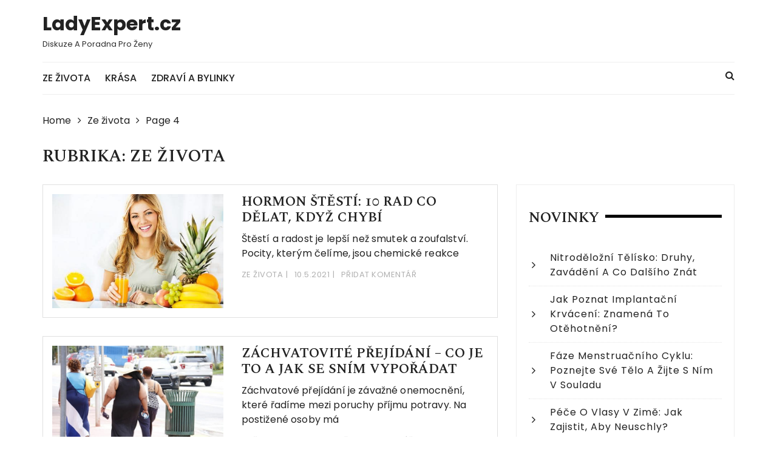

--- FILE ---
content_type: text/html; charset=UTF-8
request_url: https://ladyexpert.cz/vseobecne/page/4/
body_size: 12314
content:
<!doctype html>
<html lang="cs">
<head>
	<meta charset="UTF-8">
	<meta name="viewport" content="width=device-width, initial-scale=1">
	<link rel="profile" href="http://gmpg.org/xfn/11">

	<meta name='robots' content='index, follow, max-image-preview:large, max-snippet:-1, max-video-preview:-1' />

	<!-- This site is optimized with the Yoast SEO plugin v16.4 - https://yoast.com/wordpress/plugins/seo/ -->
	<title>Ze života - Strana 4 z 8 - LadyExpert.cz</title>
	<link rel="canonical" href="https://ladyexpert.cz/vseobecne/page/4/" />
	<link rel="prev" href="https://ladyexpert.cz/vseobecne/page/3/" />
	<link rel="next" href="https://ladyexpert.cz/vseobecne/page/5/" />
	<meta property="og:locale" content="cs_CZ" />
	<meta property="og:type" content="article" />
	<meta property="og:title" content="Ze života - Strana 4 z 8 - LadyExpert.cz" />
	<meta property="og:url" content="https://ladyexpert.cz/vseobecne/" />
	<meta property="og:site_name" content="LadyExpert.cz" />
	<meta name="twitter:card" content="summary" />
	<script type="application/ld+json" class="yoast-schema-graph">{"@context":"https://schema.org","@graph":[{"@type":"WebSite","@id":"https://ladyexpert.cz/#website","url":"https://ladyexpert.cz/","name":"LadyExpert.cz","description":"diskuze a poradna pro \u017eeny","potentialAction":[{"@type":"SearchAction","target":"https://ladyexpert.cz/?s={search_term_string}","query-input":"required name=search_term_string"}],"inLanguage":"cs"},{"@type":"CollectionPage","@id":"https://ladyexpert.cz/vseobecne/page/4/#webpage","url":"https://ladyexpert.cz/vseobecne/page/4/","name":"Ze \u017eivota - Strana 4 z 8 - LadyExpert.cz","isPartOf":{"@id":"https://ladyexpert.cz/#website"},"breadcrumb":{"@id":"https://ladyexpert.cz/vseobecne/page/4/#breadcrumb"},"inLanguage":"cs","potentialAction":[{"@type":"ReadAction","target":["https://ladyexpert.cz/vseobecne/page/4/"]}]},{"@type":"BreadcrumbList","@id":"https://ladyexpert.cz/vseobecne/page/4/#breadcrumb","itemListElement":[{"@type":"ListItem","position":1,"item":{"@type":"WebPage","@id":"https://ladyexpert.cz/","url":"https://ladyexpert.cz/","name":"Dom\u016f"}},{"@type":"ListItem","position":2,"item":{"@type":"WebPage","@id":"https://ladyexpert.cz/vseobecne/","url":"https://ladyexpert.cz/vseobecne/","name":"Ze \u017eivota"}},{"@type":"ListItem","position":3,"item":{"@id":"https://ladyexpert.cz/vseobecne/page/4/#webpage"}}]}]}</script>
	<!-- / Yoast SEO plugin. -->


<link rel='dns-prefetch' href='//fonts.googleapis.com' />
<link rel='dns-prefetch' href='//s.w.org' />
<link rel="alternate" type="application/rss+xml" title="LadyExpert.cz &raquo; RSS zdroj" href="https://ladyexpert.cz/feed/" />
<link rel="alternate" type="application/rss+xml" title="LadyExpert.cz &raquo; RSS komentářů" href="https://ladyexpert.cz/comments/feed/" />
<link rel="alternate" type="application/rss+xml" title="LadyExpert.cz &raquo; RSS pro rubriku Ze života" href="https://ladyexpert.cz/vseobecne/feed/" />
<script type="text/javascript">
window._wpemojiSettings = {"baseUrl":"https:\/\/s.w.org\/images\/core\/emoji\/14.0.0\/72x72\/","ext":".png","svgUrl":"https:\/\/s.w.org\/images\/core\/emoji\/14.0.0\/svg\/","svgExt":".svg","source":{"concatemoji":"https:\/\/ladyexpert.cz\/wp-includes\/js\/wp-emoji-release.min.js?ver=6.0.11"}};
/*! This file is auto-generated */
!function(e,a,t){var n,r,o,i=a.createElement("canvas"),p=i.getContext&&i.getContext("2d");function s(e,t){var a=String.fromCharCode,e=(p.clearRect(0,0,i.width,i.height),p.fillText(a.apply(this,e),0,0),i.toDataURL());return p.clearRect(0,0,i.width,i.height),p.fillText(a.apply(this,t),0,0),e===i.toDataURL()}function c(e){var t=a.createElement("script");t.src=e,t.defer=t.type="text/javascript",a.getElementsByTagName("head")[0].appendChild(t)}for(o=Array("flag","emoji"),t.supports={everything:!0,everythingExceptFlag:!0},r=0;r<o.length;r++)t.supports[o[r]]=function(e){if(!p||!p.fillText)return!1;switch(p.textBaseline="top",p.font="600 32px Arial",e){case"flag":return s([127987,65039,8205,9895,65039],[127987,65039,8203,9895,65039])?!1:!s([55356,56826,55356,56819],[55356,56826,8203,55356,56819])&&!s([55356,57332,56128,56423,56128,56418,56128,56421,56128,56430,56128,56423,56128,56447],[55356,57332,8203,56128,56423,8203,56128,56418,8203,56128,56421,8203,56128,56430,8203,56128,56423,8203,56128,56447]);case"emoji":return!s([129777,127995,8205,129778,127999],[129777,127995,8203,129778,127999])}return!1}(o[r]),t.supports.everything=t.supports.everything&&t.supports[o[r]],"flag"!==o[r]&&(t.supports.everythingExceptFlag=t.supports.everythingExceptFlag&&t.supports[o[r]]);t.supports.everythingExceptFlag=t.supports.everythingExceptFlag&&!t.supports.flag,t.DOMReady=!1,t.readyCallback=function(){t.DOMReady=!0},t.supports.everything||(n=function(){t.readyCallback()},a.addEventListener?(a.addEventListener("DOMContentLoaded",n,!1),e.addEventListener("load",n,!1)):(e.attachEvent("onload",n),a.attachEvent("onreadystatechange",function(){"complete"===a.readyState&&t.readyCallback()})),(e=t.source||{}).concatemoji?c(e.concatemoji):e.wpemoji&&e.twemoji&&(c(e.twemoji),c(e.wpemoji)))}(window,document,window._wpemojiSettings);
</script>
<style type="text/css">
img.wp-smiley,
img.emoji {
	display: inline !important;
	border: none !important;
	box-shadow: none !important;
	height: 1em !important;
	width: 1em !important;
	margin: 0 0.07em !important;
	vertical-align: -0.1em !important;
	background: none !important;
	padding: 0 !important;
}
</style>
	<link rel='stylesheet' id='wp-block-library-css'  href='https://ladyexpert.cz/wp-includes/css/dist/block-library/style.min.css?ver=6.0.11' type='text/css' media='all' />
<style id='global-styles-inline-css' type='text/css'>
body{--wp--preset--color--black: #000000;--wp--preset--color--cyan-bluish-gray: #abb8c3;--wp--preset--color--white: #ffffff;--wp--preset--color--pale-pink: #f78da7;--wp--preset--color--vivid-red: #cf2e2e;--wp--preset--color--luminous-vivid-orange: #ff6900;--wp--preset--color--luminous-vivid-amber: #fcb900;--wp--preset--color--light-green-cyan: #7bdcb5;--wp--preset--color--vivid-green-cyan: #00d084;--wp--preset--color--pale-cyan-blue: #8ed1fc;--wp--preset--color--vivid-cyan-blue: #0693e3;--wp--preset--color--vivid-purple: #9b51e0;--wp--preset--gradient--vivid-cyan-blue-to-vivid-purple: linear-gradient(135deg,rgba(6,147,227,1) 0%,rgb(155,81,224) 100%);--wp--preset--gradient--light-green-cyan-to-vivid-green-cyan: linear-gradient(135deg,rgb(122,220,180) 0%,rgb(0,208,130) 100%);--wp--preset--gradient--luminous-vivid-amber-to-luminous-vivid-orange: linear-gradient(135deg,rgba(252,185,0,1) 0%,rgba(255,105,0,1) 100%);--wp--preset--gradient--luminous-vivid-orange-to-vivid-red: linear-gradient(135deg,rgba(255,105,0,1) 0%,rgb(207,46,46) 100%);--wp--preset--gradient--very-light-gray-to-cyan-bluish-gray: linear-gradient(135deg,rgb(238,238,238) 0%,rgb(169,184,195) 100%);--wp--preset--gradient--cool-to-warm-spectrum: linear-gradient(135deg,rgb(74,234,220) 0%,rgb(151,120,209) 20%,rgb(207,42,186) 40%,rgb(238,44,130) 60%,rgb(251,105,98) 80%,rgb(254,248,76) 100%);--wp--preset--gradient--blush-light-purple: linear-gradient(135deg,rgb(255,206,236) 0%,rgb(152,150,240) 100%);--wp--preset--gradient--blush-bordeaux: linear-gradient(135deg,rgb(254,205,165) 0%,rgb(254,45,45) 50%,rgb(107,0,62) 100%);--wp--preset--gradient--luminous-dusk: linear-gradient(135deg,rgb(255,203,112) 0%,rgb(199,81,192) 50%,rgb(65,88,208) 100%);--wp--preset--gradient--pale-ocean: linear-gradient(135deg,rgb(255,245,203) 0%,rgb(182,227,212) 50%,rgb(51,167,181) 100%);--wp--preset--gradient--electric-grass: linear-gradient(135deg,rgb(202,248,128) 0%,rgb(113,206,126) 100%);--wp--preset--gradient--midnight: linear-gradient(135deg,rgb(2,3,129) 0%,rgb(40,116,252) 100%);--wp--preset--duotone--dark-grayscale: url('#wp-duotone-dark-grayscale');--wp--preset--duotone--grayscale: url('#wp-duotone-grayscale');--wp--preset--duotone--purple-yellow: url('#wp-duotone-purple-yellow');--wp--preset--duotone--blue-red: url('#wp-duotone-blue-red');--wp--preset--duotone--midnight: url('#wp-duotone-midnight');--wp--preset--duotone--magenta-yellow: url('#wp-duotone-magenta-yellow');--wp--preset--duotone--purple-green: url('#wp-duotone-purple-green');--wp--preset--duotone--blue-orange: url('#wp-duotone-blue-orange');--wp--preset--font-size--small: 13px;--wp--preset--font-size--medium: 20px;--wp--preset--font-size--large: 36px;--wp--preset--font-size--x-large: 42px;}.has-black-color{color: var(--wp--preset--color--black) !important;}.has-cyan-bluish-gray-color{color: var(--wp--preset--color--cyan-bluish-gray) !important;}.has-white-color{color: var(--wp--preset--color--white) !important;}.has-pale-pink-color{color: var(--wp--preset--color--pale-pink) !important;}.has-vivid-red-color{color: var(--wp--preset--color--vivid-red) !important;}.has-luminous-vivid-orange-color{color: var(--wp--preset--color--luminous-vivid-orange) !important;}.has-luminous-vivid-amber-color{color: var(--wp--preset--color--luminous-vivid-amber) !important;}.has-light-green-cyan-color{color: var(--wp--preset--color--light-green-cyan) !important;}.has-vivid-green-cyan-color{color: var(--wp--preset--color--vivid-green-cyan) !important;}.has-pale-cyan-blue-color{color: var(--wp--preset--color--pale-cyan-blue) !important;}.has-vivid-cyan-blue-color{color: var(--wp--preset--color--vivid-cyan-blue) !important;}.has-vivid-purple-color{color: var(--wp--preset--color--vivid-purple) !important;}.has-black-background-color{background-color: var(--wp--preset--color--black) !important;}.has-cyan-bluish-gray-background-color{background-color: var(--wp--preset--color--cyan-bluish-gray) !important;}.has-white-background-color{background-color: var(--wp--preset--color--white) !important;}.has-pale-pink-background-color{background-color: var(--wp--preset--color--pale-pink) !important;}.has-vivid-red-background-color{background-color: var(--wp--preset--color--vivid-red) !important;}.has-luminous-vivid-orange-background-color{background-color: var(--wp--preset--color--luminous-vivid-orange) !important;}.has-luminous-vivid-amber-background-color{background-color: var(--wp--preset--color--luminous-vivid-amber) !important;}.has-light-green-cyan-background-color{background-color: var(--wp--preset--color--light-green-cyan) !important;}.has-vivid-green-cyan-background-color{background-color: var(--wp--preset--color--vivid-green-cyan) !important;}.has-pale-cyan-blue-background-color{background-color: var(--wp--preset--color--pale-cyan-blue) !important;}.has-vivid-cyan-blue-background-color{background-color: var(--wp--preset--color--vivid-cyan-blue) !important;}.has-vivid-purple-background-color{background-color: var(--wp--preset--color--vivid-purple) !important;}.has-black-border-color{border-color: var(--wp--preset--color--black) !important;}.has-cyan-bluish-gray-border-color{border-color: var(--wp--preset--color--cyan-bluish-gray) !important;}.has-white-border-color{border-color: var(--wp--preset--color--white) !important;}.has-pale-pink-border-color{border-color: var(--wp--preset--color--pale-pink) !important;}.has-vivid-red-border-color{border-color: var(--wp--preset--color--vivid-red) !important;}.has-luminous-vivid-orange-border-color{border-color: var(--wp--preset--color--luminous-vivid-orange) !important;}.has-luminous-vivid-amber-border-color{border-color: var(--wp--preset--color--luminous-vivid-amber) !important;}.has-light-green-cyan-border-color{border-color: var(--wp--preset--color--light-green-cyan) !important;}.has-vivid-green-cyan-border-color{border-color: var(--wp--preset--color--vivid-green-cyan) !important;}.has-pale-cyan-blue-border-color{border-color: var(--wp--preset--color--pale-cyan-blue) !important;}.has-vivid-cyan-blue-border-color{border-color: var(--wp--preset--color--vivid-cyan-blue) !important;}.has-vivid-purple-border-color{border-color: var(--wp--preset--color--vivid-purple) !important;}.has-vivid-cyan-blue-to-vivid-purple-gradient-background{background: var(--wp--preset--gradient--vivid-cyan-blue-to-vivid-purple) !important;}.has-light-green-cyan-to-vivid-green-cyan-gradient-background{background: var(--wp--preset--gradient--light-green-cyan-to-vivid-green-cyan) !important;}.has-luminous-vivid-amber-to-luminous-vivid-orange-gradient-background{background: var(--wp--preset--gradient--luminous-vivid-amber-to-luminous-vivid-orange) !important;}.has-luminous-vivid-orange-to-vivid-red-gradient-background{background: var(--wp--preset--gradient--luminous-vivid-orange-to-vivid-red) !important;}.has-very-light-gray-to-cyan-bluish-gray-gradient-background{background: var(--wp--preset--gradient--very-light-gray-to-cyan-bluish-gray) !important;}.has-cool-to-warm-spectrum-gradient-background{background: var(--wp--preset--gradient--cool-to-warm-spectrum) !important;}.has-blush-light-purple-gradient-background{background: var(--wp--preset--gradient--blush-light-purple) !important;}.has-blush-bordeaux-gradient-background{background: var(--wp--preset--gradient--blush-bordeaux) !important;}.has-luminous-dusk-gradient-background{background: var(--wp--preset--gradient--luminous-dusk) !important;}.has-pale-ocean-gradient-background{background: var(--wp--preset--gradient--pale-ocean) !important;}.has-electric-grass-gradient-background{background: var(--wp--preset--gradient--electric-grass) !important;}.has-midnight-gradient-background{background: var(--wp--preset--gradient--midnight) !important;}.has-small-font-size{font-size: var(--wp--preset--font-size--small) !important;}.has-medium-font-size{font-size: var(--wp--preset--font-size--medium) !important;}.has-large-font-size{font-size: var(--wp--preset--font-size--large) !important;}.has-x-large-font-size{font-size: var(--wp--preset--font-size--x-large) !important;}
</style>
<link rel='stylesheet' id='styleblog-style-css'  href='https://ladyexpert.cz/wp-content/themes/styleblog/style.css?ver=6.0.11' type='text/css' media='all' />
<link rel='stylesheet' id='styleblog-fonts-css'  href='https://fonts.googleapis.com/css?family=Spectral+SC%3A300%2C400%2C400i%2C500%2C600%2C700%7CPoppins%3A400%2C400i%2C500%2C500i%2C700%2C700i&#038;subset=latin%2Clatin-ext&#038;ver=6.0.11' type='text/css' media='all' />
<link rel='stylesheet' id='styleblog-main-css'  href='https://ladyexpert.cz/wp-content/themes/styleblog/themebeez/assets/dist/css/main.min.css?ver=6.0.11' type='text/css' media='all' />
<script type='text/javascript' src='https://ladyexpert.cz/wp-includes/js/jquery/jquery.min.js?ver=3.6.0' id='jquery-core-js'></script>
<script type='text/javascript' src='https://ladyexpert.cz/wp-includes/js/jquery/jquery-migrate.min.js?ver=3.3.2' id='jquery-migrate-js'></script>
<link rel="https://api.w.org/" href="https://ladyexpert.cz/wp-json/" /><link rel="alternate" type="application/json" href="https://ladyexpert.cz/wp-json/wp/v2/categories/1" /><link rel="EditURI" type="application/rsd+xml" title="RSD" href="https://ladyexpert.cz/xmlrpc.php?rsd" />
<link rel="wlwmanifest" type="application/wlwmanifest+xml" href="https://ladyexpert.cz/wp-includes/wlwmanifest.xml" /> 
<meta name="generator" content="WordPress 6.0.11" />
<style type="text/css">.recentcomments a{display:inline !important;padding:0 !important;margin:0 !important;}</style></head>

<body class="archive paged category category-vseobecne category-1 paged-4 category-paged-4 hfeed">
    <a class="skip-link screen-reader-text" href="#content">
        Skip to content    </a>
    	       <div class="container">
            <div class="logo-ad-wrapper">
            <div class="row clearfix">
                <div class="col-md-4 col-sm-5 col-xs-12">
                                                <div class="site-branding">
                                <h1 class="site-title">
                                    <a href="https://ladyexpert.cz/" rel="home">
                                        LadyExpert.cz                                    </a>
                                </h1>
                                                                <h5 class="site-description">
                                    diskuze a poradna pro ženy                                </h5>
                                                            </div>
                                    </div>
                            </div>
        </div>
        <div class="navigation-wrapper">
            <div class="navigation-inner clearfix">
                <div class="attr-nav hidden-xs">
                    <ul>
                        <li><a href="#" class="search-button"><i class="fa fa-search"></i></a></li>
                    </ul>
                </div>
                <div class="menu-container clearfix">
                    <nav id="site-navigation" class="main-navigation" role="navigation">
                        <ul id="menu-prazdne" class="primary_navigation"><li id="menu-item-915" class="menu-item menu-item-type-taxonomy menu-item-object-category current-menu-item menu-item-915"><a href="https://ladyexpert.cz/vseobecne/" aria-current="page">Ze života</a></li>
<li id="menu-item-916" class="menu-item menu-item-type-taxonomy menu-item-object-category menu-item-916"><a href="https://ladyexpert.cz/krasa/">Krása</a></li>
<li id="menu-item-917" class="menu-item menu-item-type-taxonomy menu-item-object-category menu-item-917"><a href="https://ladyexpert.cz/bylinky/">Zdraví a bylinky</a></li>
</ul>						
						                    </nav><!-- #site-navigation -->
                </div><!-- .menu-container.clearfix -->
            </div>
        </div>
        <div class="search-container">
            <div class="top-search">
                <div class="container">
                    <div class="row">
                        <div class="search-form-container">
                            <form role="search" method="get" class="search-form" action="https://ladyexpert.cz/">
				<label>
					<span class="screen-reader-text">Vyhledávání</span>
					<input type="search" class="search-field" placeholder="Hledat &hellip;" value="" name="s" />
				</label>
				<input type="submit" class="search-submit" value="Hledat" />
			</form>                        </div>
                    </div>
                </div>
            </div>
        </div>
    </div>

	<div class="container">
				    <div class="breadcrumb clearfix">
				<nav role="navigation" aria-label="Breadcrumbs" class="styleblog-breadcrumb breadcrumbs" itemprop="breadcrumb"><ul class="trail-items" itemscope itemtype="http://schema.org/BreadcrumbList"><meta name="numberOfItems" content="3" /><meta name="itemListOrder" content="Ascending" /><li itemprop="itemListElement" itemscope itemtype="http://schema.org/ListItem" class="trail-item trail-begin"><a href="https://ladyexpert.cz" rel="home"><span itemprop="name">Home</span></a><meta itemprop="position" content="1" /></li><li itemprop="itemListElement" itemscope itemtype="http://schema.org/ListItem" class="trail-item"><a href="https://ladyexpert.cz/vseobecne/"><span itemprop="name">Ze života</span></a><meta itemprop="position" content="2" /></li><li itemprop="itemListElement" itemscope itemtype="http://schema.org/ListItem" class="trail-item trail-end"><span itemprop="name">Page 4</span><meta itemprop="position" content="3" /></li></ul></nav>			</div><!-- .breadcrumb.clearfix -->
			
		<div class="single_page_wrapper">
		    <div class="single_page_inner">
		        <div class="search_page_content_holder">
		            <div class="search_page_content_inner">
		            			                <div class="page_title">
		                    <h3>Rubrika: <span>Ze života</span></h3>		                </div><!-- // page_title -->
		                
		                <div class="row">
		                			            		<div class="col-lg-8 col-md-8 col-sm-12 col-xs-12 sticky_portion">
		            			<section class="recent_posts">
		            				<article id="post-353" class="recent_posts_inner wow fadeInUp">
	<div class="row">
		<div class="col-lg-5 col-md-5 col-sm-5 col-xs-12">
								<div class="recent_post_fimage">
						<a href="https://ladyexpert.cz/hormon-stesti/">
							<img width="480" height="320" src="https://ladyexpert.cz/wp-content/uploads/2017/02/detoxic-proti-parazitum.jpg" class="attachment-styleblog-thumbnail-one size-styleblog-thumbnail-one wp-post-image" alt="Hormon štěstí: 10 rad co dělat, když chybí" srcset="https://ladyexpert.cz/wp-content/uploads/2017/02/detoxic-proti-parazitum.jpg 480w, https://ladyexpert.cz/wp-content/uploads/2017/02/detoxic-proti-parazitum-300x200.jpg 300w" sizes="(max-width: 480px) 100vw, 480px" />						</a>
					</div>
					</div>
		<div class="col-lg-7 col-md-7 col-sm-7 col-xs-12">
			<div class="recent_post_content">
				<div class="post_details_holder">
					<div class="the_title">
						<h2>
							<a href="https://ladyexpert.cz/hormon-stesti/">
								Hormon štěstí: 10 rad co dělat, když chybí							</a>
						</h2>
					</div>
					<div class="the_content">
						<p>Štěstí a radost je lepší než smutek a zoufalství. Pocity, kterým čelíme, jsou chemické reakce</p>
					</div>
					<div class="post_meta">
						<span class="cat-links"> <a href="https://ladyexpert.cz/vseobecne/" rel="category tag">Ze života</a></span><span class="post-date"><a href="https://ladyexpert.cz/hormon-stesti/" rel="bookmark"><time class="entry-date published" datetime="2021-05-10T07:32:03+01:00">10.5.2021</time><time class="updated" datetime="2021-06-09T12:59:38+01:00">9.6.2021</time></a></span><span class="post-comment">Přidat komentář</span>					</div>
				</div>
			</div>
		</div>
	</div>
</article><article id="post-340" class="recent_posts_inner wow fadeInUp">
	<div class="row">
		<div class="col-lg-5 col-md-5 col-sm-5 col-xs-12">
								<div class="recent_post_fimage">
						<a href="https://ladyexpert.cz/zachvatovite-prejadani/">
							<img width="680" height="450" src="https://ladyexpert.cz/wp-content/uploads/2021/02/obezita-680x450.jpg" class="attachment-styleblog-thumbnail-one size-styleblog-thumbnail-one wp-post-image" alt="Záchvatovité přejídání &#8211; co je to a jak se sním vypořádat" loading="lazy" srcset="https://ladyexpert.cz/wp-content/uploads/2021/02/obezita-680x450.jpg 680w, https://ladyexpert.cz/wp-content/uploads/2021/02/obezita-300x200.jpg 300w" sizes="(max-width: 680px) 100vw, 680px" />						</a>
					</div>
					</div>
		<div class="col-lg-7 col-md-7 col-sm-7 col-xs-12">
			<div class="recent_post_content">
				<div class="post_details_holder">
					<div class="the_title">
						<h2>
							<a href="https://ladyexpert.cz/zachvatovite-prejadani/">
								Záchvatovité přejídání &#8211; co je to a jak se sním vypořádat							</a>
						</h2>
					</div>
					<div class="the_content">
						<p>Záchvatové přejídání je závažné onemocnění, které řadíme mezi poruchy příjmu potravy. Na postižené osoby má</p>
					</div>
					<div class="post_meta">
						<span class="cat-links"> <a href="https://ladyexpert.cz/vseobecne/" rel="category tag">Ze života</a></span><span class="post-date"><a href="https://ladyexpert.cz/zachvatovite-prejadani/" rel="bookmark"><time class="entry-date published" datetime="2021-05-05T14:23:22+01:00">5.5.2021</time><time class="updated" datetime="2021-04-07T08:00:38+01:00">7.4.2021</time></a></span><span class="post-comment">Přidat komentář</span>					</div>
				</div>
			</div>
		</div>
	</div>
</article><article id="post-332" class="recent_posts_inner wow fadeInUp">
	<div class="row">
		<div class="col-lg-5 col-md-5 col-sm-5 col-xs-12">
								<div class="recent_post_fimage">
						<a href="https://ladyexpert.cz/esencialni-oleje/">
							<img width="600" height="450" src="https://ladyexpert.cz/wp-content/uploads/2021/01/esenciální-olej--600x450.png" class="attachment-styleblog-thumbnail-one size-styleblog-thumbnail-one wp-post-image" alt="Kouzlo esenciálních olejů" loading="lazy" />						</a>
					</div>
					</div>
		<div class="col-lg-7 col-md-7 col-sm-7 col-xs-12">
			<div class="recent_post_content">
				<div class="post_details_holder">
					<div class="the_title">
						<h2>
							<a href="https://ladyexpert.cz/esencialni-oleje/">
								Kouzlo esenciálních olejů							</a>
						</h2>
					</div>
					<div class="the_content">
						<p>Esenciální oleje nejsou jen nějaké vonné olejíčky, ale ukrývají v sobě vysoce koncentrovanou sílu, kterou lze</p>
					</div>
					<div class="post_meta">
						<span class="cat-links"> <a href="https://ladyexpert.cz/vseobecne/" rel="category tag">Ze života</a></span><span class="post-date"><a href="https://ladyexpert.cz/esencialni-oleje/" rel="bookmark"><time class="entry-date published updated" datetime="2021-04-07T07:59:11+01:00">7.4.2021</time></a></span><span class="post-comment">Přidat komentář</span>					</div>
				</div>
			</div>
		</div>
	</div>
</article><article id="post-327" class="recent_posts_inner wow fadeInUp">
	<div class="row">
		<div class="col-lg-5 col-md-5 col-sm-5 col-xs-12">
								<div class="recent_post_fimage">
						<a href="https://ladyexpert.cz/jak-vyvolat-menstruaci/">
							<img width="680" height="450" src="https://ladyexpert.cz/wp-content/uploads/2020/11/a-3-680x450.png" class="attachment-styleblog-thumbnail-one size-styleblog-thumbnail-one wp-post-image" alt="Jak vyvolat menstruaci" loading="lazy" srcset="https://ladyexpert.cz/wp-content/uploads/2020/11/a-3-680x450.png 680w, https://ladyexpert.cz/wp-content/uploads/2020/11/a-3-300x200.png 300w" sizes="(max-width: 680px) 100vw, 680px" />						</a>
					</div>
					</div>
		<div class="col-lg-7 col-md-7 col-sm-7 col-xs-12">
			<div class="recent_post_content">
				<div class="post_details_holder">
					<div class="the_title">
						<h2>
							<a href="https://ladyexpert.cz/jak-vyvolat-menstruaci/">
								Jak vyvolat menstruaci							</a>
						</h2>
					</div>
					<div class="the_content">
						<p>Pokud jste vyloučili možnost otěhotnění, například těhotenským testem nebo prohlídkou u gynekologa, menstruaci můžete zkusit</p>
					</div>
					<div class="post_meta">
						<span class="cat-links"> <a href="https://ladyexpert.cz/vseobecne/" rel="category tag">Ze života</a></span><span class="post-date"><a href="https://ladyexpert.cz/jak-vyvolat-menstruaci/" rel="bookmark"><time class="entry-date published" datetime="2020-12-29T13:35:32+01:00">29.12.2020</time><time class="updated" datetime="2021-07-15T16:06:07+01:00">15.7.2021</time></a></span><span class="post-comment">Přidat komentář</span>					</div>
				</div>
			</div>
		</div>
	</div>
</article><article id="post-317" class="recent_posts_inner wow fadeInUp">
	<div class="row">
		<div class="col-lg-5 col-md-5 col-sm-5 col-xs-12">
								<div class="recent_post_fimage">
						<a href="https://ladyexpert.cz/jak-se-zbavit-svrabu/">
							<img width="680" height="450" src="https://ladyexpert.cz/wp-content/uploads/2020/11/a-1-680x450.png" class="attachment-styleblog-thumbnail-one size-styleblog-thumbnail-one wp-post-image" alt="Zbavte se svrabu snadno a rychle" loading="lazy" srcset="https://ladyexpert.cz/wp-content/uploads/2020/11/a-1-680x450.png 680w, https://ladyexpert.cz/wp-content/uploads/2020/11/a-1-300x200.png 300w" sizes="(max-width: 680px) 100vw, 680px" />						</a>
					</div>
					</div>
		<div class="col-lg-7 col-md-7 col-sm-7 col-xs-12">
			<div class="recent_post_content">
				<div class="post_details_holder">
					<div class="the_title">
						<h2>
							<a href="https://ladyexpert.cz/jak-se-zbavit-svrabu/">
								Zbavte se svrabu snadno a rychle							</a>
						</h2>
					</div>
					<div class="the_content">
						<p>Při svrabu nás svědí kůže a po těle se nám objeví vyrážka. Jak ho přesně</p>
					</div>
					<div class="post_meta">
						<span class="cat-links"> <a href="https://ladyexpert.cz/vseobecne/" rel="category tag">Ze života</a></span><span class="post-date"><a href="https://ladyexpert.cz/jak-se-zbavit-svrabu/" rel="bookmark"><time class="entry-date published" datetime="2020-11-30T07:21:40+01:00">30.11.2020</time><time class="updated" datetime="2020-11-12T13:22:00+01:00">12.11.2020</time></a></span><span class="post-comment">Přidat komentář</span>					</div>
				</div>
			</div>
		</div>
	</div>
</article><article id="post-306" class="recent_posts_inner wow fadeInUp">
	<div class="row">
		<div class="col-lg-5 col-md-5 col-sm-5 col-xs-12">
								<div class="recent_post_fimage">
						<a href="https://ladyexpert.cz/rymovnik/">
							<img width="680" height="450" src="https://ladyexpert.cz/wp-content/uploads/2020/10/rýmovník-1-680x450.png" class="attachment-styleblog-thumbnail-one size-styleblog-thumbnail-one wp-post-image" alt="Zbavte se rýmy pomocí rýmovníku" loading="lazy" />						</a>
					</div>
					</div>
		<div class="col-lg-7 col-md-7 col-sm-7 col-xs-12">
			<div class="recent_post_content">
				<div class="post_details_holder">
					<div class="the_title">
						<h2>
							<a href="https://ladyexpert.cz/rymovnik/">
								Zbavte se rýmy pomocí rýmovníku							</a>
						</h2>
					</div>
					<div class="the_content">
						<p>Na rýmu je nejlepší rýmovník. Pomůže vám se rýmy a nachlazení zbavit. Rostlina tohoto jména,</p>
					</div>
					<div class="post_meta">
						<span class="cat-links"> <a href="https://ladyexpert.cz/vseobecne/" rel="category tag">Ze života</a></span><span class="post-date"><a href="https://ladyexpert.cz/rymovnik/" rel="bookmark"><time class="entry-date published" datetime="2020-11-02T07:04:17+01:00">2.11.2020</time><time class="updated" datetime="2020-10-15T11:05:03+01:00">15.10.2020</time></a></span><span class="post-comment">Přidat komentář</span>					</div>
				</div>
			</div>
		</div>
	</div>
</article><article id="post-295" class="recent_posts_inner wow fadeInUp">
	<div class="row">
		<div class="col-lg-5 col-md-5 col-sm-5 col-xs-12">
								<div class="recent_post_fimage">
						<a href="https://ladyexpert.cz/domaci-pletova-maska/">
							<img width="680" height="450" src="https://ladyexpert.cz/wp-content/uploads/2019/12/řasy-680x450.png" class="attachment-styleblog-thumbnail-one size-styleblog-thumbnail-one wp-post-image" alt="3 recepty na domácí pleťovou masku" loading="lazy" />						</a>
					</div>
					</div>
		<div class="col-lg-7 col-md-7 col-sm-7 col-xs-12">
			<div class="recent_post_content">
				<div class="post_details_holder">
					<div class="the_title">
						<h2>
							<a href="https://ladyexpert.cz/domaci-pletova-maska/">
								3 recepty na domácí pleťovou masku							</a>
						</h2>
					</div>
					<div class="the_content">
						<p>Pleťové masky zregenerují naši pleť a dopřejí jí výživu. Slouží jako takový doping pro naši</p>
					</div>
					<div class="post_meta">
						<span class="cat-links"> <a href="https://ladyexpert.cz/vseobecne/" rel="category tag">Ze života</a></span><span class="post-date"><a href="https://ladyexpert.cz/domaci-pletova-maska/" rel="bookmark"><time class="entry-date published" datetime="2020-10-05T07:25:15+01:00">5.10.2020</time><time class="updated" datetime="2020-09-21T11:25:28+01:00">21.9.2020</time></a></span><span class="post-comment">1 komentářů</span>					</div>
				</div>
			</div>
		</div>
	</div>
</article><article id="post-300" class="recent_posts_inner wow fadeInUp">
	<div class="row">
		<div class="col-lg-5 col-md-5 col-sm-5 col-xs-12">
								<div class="recent_post_fimage">
						<a href="https://ladyexpert.cz/chystate-se-do-marianskych-lazni-a-resite-kde-se-ubytovat/">
							<img width="680" height="450" src="https://ladyexpert.cz/wp-content/uploads/2020/09/Zpivajici-fontana-680x450.jpg" class="attachment-styleblog-thumbnail-one size-styleblog-thumbnail-one wp-post-image" alt="Chystáte se do Mariánských Lázní a řešíte, kde se ubytovat?" loading="lazy" />						</a>
					</div>
					</div>
		<div class="col-lg-7 col-md-7 col-sm-7 col-xs-12">
			<div class="recent_post_content">
				<div class="post_details_holder">
					<div class="the_title">
						<h2>
							<a href="https://ladyexpert.cz/chystate-se-do-marianskych-lazni-a-resite-kde-se-ubytovat/">
								Chystáte se do Mariánských Lázní a řešíte, kde se ubytovat?							</a>
						</h2>
					</div>
					<div class="the_content">
						<p>Zbyla vám ještě nějaká dovolená a vy byste ji rádi strávili někde v lázních? Co takhle</p>
					</div>
					<div class="post_meta">
						<span class="cat-links"> <a href="https://ladyexpert.cz/vseobecne/" rel="category tag">Ze života</a></span><span class="post-date"><a href="https://ladyexpert.cz/chystate-se-do-marianskych-lazni-a-resite-kde-se-ubytovat/" rel="bookmark"><time class="entry-date published updated" datetime="2020-09-22T11:19:43+01:00">22.9.2020</time></a></span><span class="post-comment">Přidat komentář</span>					</div>
				</div>
			</div>
		</div>
	</div>
</article><article id="post-287" class="recent_posts_inner wow fadeInUp">
	<div class="row">
		<div class="col-lg-5 col-md-5 col-sm-5 col-xs-12">
								<div class="recent_post_fimage">
						<a href="https://ladyexpert.cz/umele-oplodneni/">
							<img width="680" height="450" src="https://ladyexpert.cz/wp-content/uploads/2020/08/a-680x450.png" class="attachment-styleblog-thumbnail-one size-styleblog-thumbnail-one wp-post-image" alt="Jak probíhá umělé oplodnění a co všechno bychom měli vědět" loading="lazy" srcset="https://ladyexpert.cz/wp-content/uploads/2020/08/a-680x450.png 680w, https://ladyexpert.cz/wp-content/uploads/2020/08/a-300x200.png 300w" sizes="(max-width: 680px) 100vw, 680px" />						</a>
					</div>
					</div>
		<div class="col-lg-7 col-md-7 col-sm-7 col-xs-12">
			<div class="recent_post_content">
				<div class="post_details_holder">
					<div class="the_title">
						<h2>
							<a href="https://ladyexpert.cz/umele-oplodneni/">
								Jak probíhá umělé oplodnění a co všechno bychom měli vědět							</a>
						</h2>
					</div>
					<div class="the_content">
						<p>Umělé oplodnění neboli asistovaná reprodukce pomáhá řešit neplodnost u žen i mužů a umožňuje tím</p>
					</div>
					<div class="post_meta">
						<span class="cat-links"> <a href="https://ladyexpert.cz/vseobecne/" rel="category tag">Ze života</a></span><span class="post-date"><a href="https://ladyexpert.cz/umele-oplodneni/" rel="bookmark"><time class="entry-date published updated" datetime="2020-09-10T14:12:35+01:00">10.9.2020</time></a></span><span class="post-comment">Přidat komentář</span>					</div>
				</div>
			</div>
		</div>
	</div>
</article><article id="post-279" class="recent_posts_inner wow fadeInUp">
	<div class="row">
		<div class="col-lg-5 col-md-5 col-sm-5 col-xs-12">
								<div class="recent_post_fimage">
						<a href="https://ladyexpert.cz/jsou-lepsi-frantiskovy-nebo-marianske-lazne/">
							<img width="680" height="450" src="https://ladyexpert.cz/wp-content/uploads/2020/07/Mari†nskā-L†znō-680x450.jpg" class="attachment-styleblog-thumbnail-one size-styleblog-thumbnail-one wp-post-image" alt="Jsou lepší Františkovy nebo Mariánské Lázně?" loading="lazy" />						</a>
					</div>
					</div>
		<div class="col-lg-7 col-md-7 col-sm-7 col-xs-12">
			<div class="recent_post_content">
				<div class="post_details_holder">
					<div class="the_title">
						<h2>
							<a href="https://ladyexpert.cz/jsou-lepsi-frantiskovy-nebo-marianske-lazne/">
								Jsou lepší Františkovy nebo Mariánské Lázně?							</a>
						</h2>
					</div>
					<div class="the_content">
						<p>Chcete letošní dovolenou strávit trochu jinak než obvykle? Rozhodla jste se dopřát tělu relax v podobě</p>
					</div>
					<div class="post_meta">
						<span class="cat-links"> <a href="https://ladyexpert.cz/vseobecne/" rel="category tag">Ze života</a></span><span class="post-date"><a href="https://ladyexpert.cz/jsou-lepsi-frantiskovy-nebo-marianske-lazne/" rel="bookmark"><time class="entry-date published updated" datetime="2020-07-03T15:09:12+01:00">3.7.2020</time></a></span><span class="post-comment">Přidat komentář</span>					</div>
				</div>
			</div>
		</div>
	</div>
</article>		<div class="pagination_wrapper">
			
	<nav class="navigation pagination" aria-label="Příspěvky">
		<h2 class="screen-reader-text">Navigace pro příspěvky</h2>
		<div class="nav-links"><a class="prev page-numbers" href="https://ladyexpert.cz/vseobecne/page/3/"><i class="fa fa-reply"></i></a>
<a class="page-numbers" href="https://ladyexpert.cz/vseobecne/">1</a>
<a class="page-numbers" href="https://ladyexpert.cz/vseobecne/page/2/">2</a>
<a class="page-numbers" href="https://ladyexpert.cz/vseobecne/page/3/">3</a>
<span aria-current="page" class="page-numbers current">4</span>
<a class="page-numbers" href="https://ladyexpert.cz/vseobecne/page/5/">5</a>
<a class="page-numbers" href="https://ladyexpert.cz/vseobecne/page/6/">6</a>
<span class="page-numbers dots">&hellip;</span>
<a class="page-numbers" href="https://ladyexpert.cz/vseobecne/page/8/">8</a>
<a class="next page-numbers" href="https://ladyexpert.cz/vseobecne/page/5/"><i class="fa fa-share"></i></a></div>
	</nav>		</div>
			            			</section>
				                		            		</div>
				            
<aside id="secondary" class="col-lg-4 col-md-4 col-sm-12 col-xs-12 widget-area sticky_portion">
	
		<section id="recent-posts-2" class="widget widget_recent_entries widget_wrapper search_widget wow fadeInUp">
		<div class="widget_title"><h3>Novinky</h3></div>
		<ul>
											<li>
					<a href="https://ladyexpert.cz/druhy-telisek/">Nitroděložní tělísko: Druhy, zavádění a co dalšího znát</a>
									</li>
											<li>
					<a href="https://ladyexpert.cz/implantacni-krvaceni/">Jak poznat implantační krvácení: Znamená to otěhotnění?</a>
									</li>
											<li>
					<a href="https://ladyexpert.cz/faze-menstruacniho-cyklu/">Fáze menstruačního cyklu: Poznejte své tělo a žijte s ním v souladu</a>
									</li>
											<li>
					<a href="https://ladyexpert.cz/pece-o-vlasy-v-zime/">Péče o vlasy v zimě: Jak zajistit, aby neuschly?</a>
									</li>
											<li>
					<a href="https://ladyexpert.cz/sex-behem-tehotenstvi/">Sex v těhotenství: Je bezpečný? A jakými zásadami se řídit?</a>
									</li>
					</ul>

		</section><section id="recent-comments-2" class="widget widget_recent_comments widget_wrapper search_widget wow fadeInUp"><div class="widget_title"><h3>Z diskuze</h3></div><ul id="recentcomments"><li class="recentcomments"><span class="comment-author-link">Katka</span>: <a href="https://ladyexpert.cz/partnerska-numerologie/#comment-1831">Partnerská numerologie: Jaká jsou magická čísla lásky?</a></li><li class="recentcomments"><span class="comment-author-link">Jan Jániš</span>: <a href="https://ladyexpert.cz/partnerska-numerologie/#comment-1809">Partnerská numerologie: Jaká jsou magická čísla lásky?</a></li><li class="recentcomments"><span class="comment-author-link">Mirka</span>: <a href="https://ladyexpert.cz/platan-clinique/#comment-1646">Platan Clinique</a></li><li class="recentcomments"><span class="comment-author-link">Jana</span>: <a href="https://ladyexpert.cz/platan-clinique/#comment-1612">Platan Clinique</a></li><li class="recentcomments"><span class="comment-author-link">Jana</span>: <a href="https://ladyexpert.cz/platan-clinique/#comment-1611">Platan Clinique</a></li></ul></section><section id="tag_cloud-2" class="widget widget_tag_cloud widget_wrapper search_widget wow fadeInUp"><div class="widget_title"><h3>Štítky</h3></div><div class="tagcloud"><a href="https://ladyexpert.cz/s/actimaris-gel/" class="tag-cloud-link tag-link-242 tag-link-position-1" style="font-size: 8pt;" aria-label="ActiMaris gel (1 položka)">ActiMaris gel</a>
<a href="https://ladyexpert.cz/s/antikoncepce/" class="tag-cloud-link tag-link-271 tag-link-position-2" style="font-size: 11.405405405405pt;" aria-label="antikoncepce (2 položky)">antikoncepce</a>
<a href="https://ladyexpert.cz/s/breastextra/" class="tag-cloud-link tag-link-263 tag-link-position-3" style="font-size: 11.405405405405pt;" aria-label="BreastExtra (2 položky)">BreastExtra</a>
<a href="https://ladyexpert.cz/s/breastextra-recenze/" class="tag-cloud-link tag-link-264 tag-link-position-4" style="font-size: 8pt;" aria-label="BreastExtra recenze (1 položka)">BreastExtra recenze</a>
<a href="https://ladyexpert.cz/s/bylinky/" class="tag-cloud-link tag-link-187 tag-link-position-5" style="font-size: 19.351351351351pt;" aria-label="bylinky (7 položek)">bylinky</a>
<a href="https://ladyexpert.cz/s/bilkoviny/" class="tag-cloud-link tag-link-34 tag-link-position-6" style="font-size: 11.405405405405pt;" aria-label="bílkoviny (2 položky)">bílkoviny</a>
<a href="https://ladyexpert.cz/s/cviceni/" class="tag-cloud-link tag-link-186 tag-link-position-7" style="font-size: 13.675675675676pt;" aria-label="cvičení (3 položky)">cvičení</a>
<a href="https://ladyexpert.cz/s/diety-a-jidelnicky/" class="tag-cloud-link tag-link-2 tag-link-position-8" style="font-size: 11.405405405405pt;" aria-label="Diety a jídelníčky (2 položky)">Diety a jídelníčky</a>
<a href="https://ladyexpert.cz/s/doplnek-stravy/" class="tag-cloud-link tag-link-265 tag-link-position-9" style="font-size: 21.243243243243pt;" aria-label="doplněk stravy (9 položek)">doplněk stravy</a>
<a href="https://ladyexpert.cz/s/fitness/" class="tag-cloud-link tag-link-254 tag-link-position-10" style="font-size: 8pt;" aria-label="fitness (1 položka)">fitness</a>
<a href="https://ladyexpert.cz/s/fytoestrogeny/" class="tag-cloud-link tag-link-316 tag-link-position-11" style="font-size: 11.405405405405pt;" aria-label="fytoestrogeny (2 položky)">fytoestrogeny</a>
<a href="https://ladyexpert.cz/s/hojeni-ran/" class="tag-cloud-link tag-link-243 tag-link-position-12" style="font-size: 8pt;" aria-label="hojení ran (1 položka)">hojení ran</a>
<a href="https://ladyexpert.cz/s/hormonalni-rovnovaha/" class="tag-cloud-link tag-link-333 tag-link-position-13" style="font-size: 11.405405405405pt;" aria-label="hormonální rovnováha (2 položky)">hormonální rovnováha</a>
<a href="https://ladyexpert.cz/s/hubnuti/" class="tag-cloud-link tag-link-70 tag-link-position-14" style="font-size: 17.081081081081pt;" aria-label="hubnutí (5 položek)">hubnutí</a>
<a href="https://ladyexpert.cz/s/klimakterium/" class="tag-cloud-link tag-link-334 tag-link-position-15" style="font-size: 11.405405405405pt;" aria-label="klimakterium (2 položky)">klimakterium</a>
<a href="https://ladyexpert.cz/s/krasa/" class="tag-cloud-link tag-link-190 tag-link-position-16" style="font-size: 20.297297297297pt;" aria-label="krása (8 položek)">krása</a>
<a href="https://ladyexpert.cz/s/kuze/" class="tag-cloud-link tag-link-244 tag-link-position-17" style="font-size: 11.405405405405pt;" aria-label="kůže (2 položky)">kůže</a>
<a href="https://ladyexpert.cz/s/levandule/" class="tag-cloud-link tag-link-71 tag-link-position-18" style="font-size: 11.405405405405pt;" aria-label="levandule (2 položky)">levandule</a>
<a href="https://ladyexpert.cz/s/laska/" class="tag-cloud-link tag-link-203 tag-link-position-19" style="font-size: 13.675675675676pt;" aria-label="láska (3 položky)">láska</a>
<a href="https://ladyexpert.cz/s/menopauza/" class="tag-cloud-link tag-link-290 tag-link-position-20" style="font-size: 19.351351351351pt;" aria-label="menopauza (7 položek)">menopauza</a>
<a href="https://ladyexpert.cz/s/menstruace/" class="tag-cloud-link tag-link-134 tag-link-position-21" style="font-size: 17.081081081081pt;" aria-label="menstruace (5 položek)">menstruace</a>
<a href="https://ladyexpert.cz/s/menstruacni-cyklus/" class="tag-cloud-link tag-link-136 tag-link-position-22" style="font-size: 11.405405405405pt;" aria-label="menstruační cyklus (2 položky)">menstruační cyklus</a>
<a href="https://ladyexpert.cz/s/nadrain/" class="tag-cloud-link tag-link-291 tag-link-position-23" style="font-size: 11.405405405405pt;" aria-label="NadraIN (2 položky)">NadraIN</a>
<a href="https://ladyexpert.cz/s/ovulace/" class="tag-cloud-link tag-link-318 tag-link-position-24" style="font-size: 11.405405405405pt;" aria-label="ovulace (2 položky)">ovulace</a>
<a href="https://ladyexpert.cz/s/partnerstvi/" class="tag-cloud-link tag-link-202 tag-link-position-25" style="font-size: 11.405405405405pt;" aria-label="partnerství (2 položky)">partnerství</a>
<a href="https://ladyexpert.cz/s/pms/" class="tag-cloud-link tag-link-289 tag-link-position-26" style="font-size: 13.675675675676pt;" aria-label="PMS (3 položky)">PMS</a>
<a href="https://ladyexpert.cz/s/poprsi/" class="tag-cloud-link tag-link-288 tag-link-position-27" style="font-size: 11.405405405405pt;" aria-label="poprsí (2 položky)">poprsí</a>
<a href="https://ladyexpert.cz/s/prsa/" class="tag-cloud-link tag-link-267 tag-link-position-28" style="font-size: 19.351351351351pt;" aria-label="prsa (7 položek)">prsa</a>
<a href="https://ladyexpert.cz/s/psychologie/" class="tag-cloud-link tag-link-223 tag-link-position-29" style="font-size: 11.405405405405pt;" aria-label="psychologie (2 položky)">psychologie</a>
<a href="https://ladyexpert.cz/s/puberta/" class="tag-cloud-link tag-link-319 tag-link-position-30" style="font-size: 11.405405405405pt;" aria-label="puberta (2 položky)">puberta</a>
<a href="https://ladyexpert.cz/s/pece-o-vlasy/" class="tag-cloud-link tag-link-211 tag-link-position-31" style="font-size: 11.405405405405pt;" aria-label="péče o vlasy (2 položky)">péče o vlasy</a>
<a href="https://ladyexpert.cz/s/recenze-doplnku-stravy/" class="tag-cloud-link tag-link-266 tag-link-position-32" style="font-size: 22pt;" aria-label="recenze doplňků stravy (10 položek)">recenze doplňků stravy</a>
<a href="https://ladyexpert.cz/s/rust-prsou/" class="tag-cloud-link tag-link-299 tag-link-position-33" style="font-size: 11.405405405405pt;" aria-label="růst prsou (2 položky)">růst prsou</a>
<a href="https://ladyexpert.cz/s/sex/" class="tag-cloud-link tag-link-182 tag-link-position-34" style="font-size: 13.675675675676pt;" aria-label="sex (3 položky)">sex</a>
<a href="https://ladyexpert.cz/s/sexualni-polohy/" class="tag-cloud-link tag-link-167 tag-link-position-35" style="font-size: 11.405405405405pt;" aria-label="sexuální polohy (2 položky)">sexuální polohy</a>
<a href="https://ladyexpert.cz/s/sklovina/" class="tag-cloud-link tag-link-41 tag-link-position-36" style="font-size: 11.405405405405pt;" aria-label="sklovina (2 položky)">sklovina</a>
<a href="https://ladyexpert.cz/s/stimulen/" class="tag-cloud-link tag-link-286 tag-link-position-37" style="font-size: 11.405405405405pt;" aria-label="Stimulen (2 položky)">Stimulen</a>
<a href="https://ladyexpert.cz/s/tehotenstvi/" class="tag-cloud-link tag-link-219 tag-link-position-38" style="font-size: 17.081081081081pt;" aria-label="těhotenství (5 položek)">těhotenství</a>
<a href="https://ladyexpert.cz/s/vlaknina/" class="tag-cloud-link tag-link-8 tag-link-position-39" style="font-size: 15.567567567568pt;" aria-label="vláknina (4 položky)">vláknina</a>
<a href="https://ladyexpert.cz/s/vztahy/" class="tag-cloud-link tag-link-206 tag-link-position-40" style="font-size: 13.675675675676pt;" aria-label="vztahy (3 položky)">vztahy</a>
<a href="https://ladyexpert.cz/s/zdravi/" class="tag-cloud-link tag-link-215 tag-link-position-41" style="font-size: 19.351351351351pt;" aria-label="zdraví (7 položek)">zdraví</a>
<a href="https://ladyexpert.cz/s/zvetseni-prsou/" class="tag-cloud-link tag-link-302 tag-link-position-42" style="font-size: 13.675675675676pt;" aria-label="zvětšení prsou (3 položky)">zvětšení prsou</a>
<a href="https://ladyexpert.cz/s/cekanka/" class="tag-cloud-link tag-link-260 tag-link-position-43" style="font-size: 8pt;" aria-label="čekanka (1 položka)">čekanka</a>
<a href="https://ladyexpert.cz/s/cekankove-slazeni/" class="tag-cloud-link tag-link-262 tag-link-position-44" style="font-size: 8pt;" aria-label="čekankové slazení (1 položka)">čekankové slazení</a>
<a href="https://ladyexpert.cz/s/cekankovy-sirup/" class="tag-cloud-link tag-link-261 tag-link-position-45" style="font-size: 8pt;" aria-label="čekankový sirup (1 položka)">čekankový sirup</a></div>
</section><section id="block-5" class="widget widget_block widget_text widget_wrapper search_widget wow fadeInUp">
<p><a href="/podminky-uzivani-webu/">Podmínky užívání</a></p>

<a href="http://www.toplist.cz/stat/1747413"><script language="JavaScript" type="text/javascript">
<!--
document.write('<img loading="lazy" src="https://toplist.cz/dot.asp?id=1747413&amp;http='+escape(document.referrer)+'&amp;t='+escape(document.title)+
'" width="1" height="1" border=0 alt="TOPlist" />'); 
//--></script></a><noscript><img loading="lazy" src="https://toplist.cz/dot.asp?id=1747413" border="0"
alt="TOPlist" width="1" height="1" /></noscript> 
</section><section id="block-6" class="widget widget_block widget_text widget_wrapper search_widget wow fadeInUp">
<p></p>
</section></aside><!-- #secondary -->
				        </div>
				    </div>
				</div>
			</div>
		</div>
	</div><!-- // container -->

	<footer class="primary_footer">
			    <!-- // top_footer -->
	    <div class="footer_inner">
	        <div class="footer-mask"></div>
	        <div class="container">
	            <div class="row">
	            		            </div>
	            <!-- // footer row -->
	            <div class="row footer_bottom">
	            				                <div class="col-md-6 col-sm-6 col-xs-12">
			                    <div class="copyright_section">
			                        <div class="copyright_information">
			                            <p>
			                            	© Copyright 2017-2024 - všechna práva vyhrazena			                            </p>
			                        </div>
			                    </div>
			                </div>
	                	                <div class="col-md-6 col-sm-6 col-xs-12">
	                	<div class="powered_section">
	                		<div class="site-info">
					            StyleBlog by <a href="https://themebeez.com" rel="designer" target="_blank">Themebeez</a>					        </div><!-- .site-info -->
	                	</div>
	                </div>
	            </div>
	        </div>
	    </div>
	</footer>
				<div class="back-to-top">
			    <a href="javascript:" id="return-to-top">
			    	<i class="fa fa-angle-up"></i>
			    </a>
			</div>
			
            <script>
                (function () {
                    document.addEventListener("DOMContentLoaded", function (e) {
                        if (document.hasOwnProperty("visibilityState") && document.visibilityState === "prerender") {
                            return;
                        }

                        if (navigator.webdriver || /bot|crawler|spider|crawling/i.test(navigator.userAgent)) {
                            return;
                        }

                        let referrer_url = null;

                        if (typeof document.referrer === 'string' && document.referrer.length > 0) {
                            referrer_url = document.referrer;
                        }

                        const params = location.search.slice(1).split('&').reduce((acc, s) => {
                            const [k, v] = s.split('=')
                            return Object.assign(acc, {[k]: v})
                        }, {})

                        const url = "https://ladyexpert.cz/wp-json/iawp/search"
                        const body = {
                            referrer_url,
                            utm_source: params.utm_source,
                            utm_medium: params.utm_medium,
                            utm_campaign: params.utm_campaign,
                            utm_term: params.utm_term,
                            utm_content: params.utm_content,
                            ...{"payload":{"resource":"term_archive","term_id":"1","page":4},"signature":"ba56a365daa1166d16070dde94b2c315"}                        }
                        const xhr = new XMLHttpRequest()
                        xhr.open("POST", url, true)
                        xhr.setRequestHeader("Content-Type", "application/json;charset=UTF-8")
                        xhr.send(JSON.stringify(body))
                    })
                })();
            </script>
            <style type="text/css">.saboxplugin-wrap{-webkit-box-sizing:border-box;-moz-box-sizing:border-box;-ms-box-sizing:border-box;box-sizing:border-box;border:1px solid #eee;width:100%;clear:both;display:block;overflow:hidden;word-wrap:break-word;position:relative}.saboxplugin-wrap .saboxplugin-gravatar{float:left;padding:20px}.saboxplugin-wrap .saboxplugin-gravatar img{max-width:100px;height:auto;border-radius:0;}.saboxplugin-wrap .saboxplugin-authorname{font-size:18px;line-height:1;margin:20px 0 0 20px;display:block}.saboxplugin-wrap .saboxplugin-authorname a{text-decoration:none}.saboxplugin-wrap .saboxplugin-authorname a:focus{outline:0}.saboxplugin-wrap .saboxplugin-desc{display:block;margin:5px 20px}.saboxplugin-wrap .saboxplugin-desc a{text-decoration:underline}.saboxplugin-wrap .saboxplugin-desc p{margin:5px 0 12px}.saboxplugin-wrap .saboxplugin-web{margin:0 20px 15px;text-align:left}.saboxplugin-wrap .sab-web-position{text-align:right}.saboxplugin-wrap .saboxplugin-web a{color:#ccc;text-decoration:none}.saboxplugin-wrap .saboxplugin-socials{position:relative;display:block;background:#fcfcfc;padding:5px;border-top:1px solid #eee}.saboxplugin-wrap .saboxplugin-socials a svg{width:20px;height:20px}.saboxplugin-wrap .saboxplugin-socials a svg .st2{fill:#fff; transform-origin:center center;}.saboxplugin-wrap .saboxplugin-socials a svg .st1{fill:rgba(0,0,0,.3)}.saboxplugin-wrap .saboxplugin-socials a:hover{opacity:.8;-webkit-transition:opacity .4s;-moz-transition:opacity .4s;-o-transition:opacity .4s;transition:opacity .4s;box-shadow:none!important;-webkit-box-shadow:none!important}.saboxplugin-wrap .saboxplugin-socials .saboxplugin-icon-color{box-shadow:none;padding:0;border:0;-webkit-transition:opacity .4s;-moz-transition:opacity .4s;-o-transition:opacity .4s;transition:opacity .4s;display:inline-block;color:#fff;font-size:0;text-decoration:inherit;margin:5px;-webkit-border-radius:0;-moz-border-radius:0;-ms-border-radius:0;-o-border-radius:0;border-radius:0;overflow:hidden}.saboxplugin-wrap .saboxplugin-socials .saboxplugin-icon-grey{text-decoration:inherit;box-shadow:none;position:relative;display:-moz-inline-stack;display:inline-block;vertical-align:middle;zoom:1;margin:10px 5px;color:#444;fill:#444}.clearfix:after,.clearfix:before{content:' ';display:table;line-height:0;clear:both}.ie7 .clearfix{zoom:1}.saboxplugin-socials.sabox-colored .saboxplugin-icon-color .sab-twitch{border-color:#38245c}.saboxplugin-socials.sabox-colored .saboxplugin-icon-color .sab-addthis{border-color:#e91c00}.saboxplugin-socials.sabox-colored .saboxplugin-icon-color .sab-behance{border-color:#003eb0}.saboxplugin-socials.sabox-colored .saboxplugin-icon-color .sab-delicious{border-color:#06c}.saboxplugin-socials.sabox-colored .saboxplugin-icon-color .sab-deviantart{border-color:#036824}.saboxplugin-socials.sabox-colored .saboxplugin-icon-color .sab-digg{border-color:#00327c}.saboxplugin-socials.sabox-colored .saboxplugin-icon-color .sab-dribbble{border-color:#ba1655}.saboxplugin-socials.sabox-colored .saboxplugin-icon-color .sab-facebook{border-color:#1e2e4f}.saboxplugin-socials.sabox-colored .saboxplugin-icon-color .sab-flickr{border-color:#003576}.saboxplugin-socials.sabox-colored .saboxplugin-icon-color .sab-github{border-color:#264874}.saboxplugin-socials.sabox-colored .saboxplugin-icon-color .sab-google{border-color:#0b51c5}.saboxplugin-socials.sabox-colored .saboxplugin-icon-color .sab-googleplus{border-color:#96271a}.saboxplugin-socials.sabox-colored .saboxplugin-icon-color .sab-html5{border-color:#902e13}.saboxplugin-socials.sabox-colored .saboxplugin-icon-color .sab-instagram{border-color:#1630aa}.saboxplugin-socials.sabox-colored .saboxplugin-icon-color .sab-linkedin{border-color:#00344f}.saboxplugin-socials.sabox-colored .saboxplugin-icon-color .sab-pinterest{border-color:#5b040e}.saboxplugin-socials.sabox-colored .saboxplugin-icon-color .sab-reddit{border-color:#992900}.saboxplugin-socials.sabox-colored .saboxplugin-icon-color .sab-rss{border-color:#a43b0a}.saboxplugin-socials.sabox-colored .saboxplugin-icon-color .sab-sharethis{border-color:#5d8420}.saboxplugin-socials.sabox-colored .saboxplugin-icon-color .sab-skype{border-color:#00658a}.saboxplugin-socials.sabox-colored .saboxplugin-icon-color .sab-soundcloud{border-color:#995200}.saboxplugin-socials.sabox-colored .saboxplugin-icon-color .sab-spotify{border-color:#0f612c}.saboxplugin-socials.sabox-colored .saboxplugin-icon-color .sab-stackoverflow{border-color:#a95009}.saboxplugin-socials.sabox-colored .saboxplugin-icon-color .sab-steam{border-color:#006388}.saboxplugin-socials.sabox-colored .saboxplugin-icon-color .sab-user_email{border-color:#b84e05}.saboxplugin-socials.sabox-colored .saboxplugin-icon-color .sab-stumbleUpon{border-color:#9b280e}.saboxplugin-socials.sabox-colored .saboxplugin-icon-color .sab-tumblr{border-color:#10151b}.saboxplugin-socials.sabox-colored .saboxplugin-icon-color .sab-twitter{border-color:#0967a0}.saboxplugin-socials.sabox-colored .saboxplugin-icon-color .sab-vimeo{border-color:#0d7091}.saboxplugin-socials.sabox-colored .saboxplugin-icon-color .sab-windows{border-color:#003f71}.saboxplugin-socials.sabox-colored .saboxplugin-icon-color .sab-whatsapp{border-color:#003f71}.saboxplugin-socials.sabox-colored .saboxplugin-icon-color .sab-wordpress{border-color:#0f3647}.saboxplugin-socials.sabox-colored .saboxplugin-icon-color .sab-yahoo{border-color:#14002d}.saboxplugin-socials.sabox-colored .saboxplugin-icon-color .sab-youtube{border-color:#900}.saboxplugin-socials.sabox-colored .saboxplugin-icon-color .sab-xing{border-color:#000202}.saboxplugin-socials.sabox-colored .saboxplugin-icon-color .sab-mixcloud{border-color:#2475a0}.saboxplugin-socials.sabox-colored .saboxplugin-icon-color .sab-vk{border-color:#243549}.saboxplugin-socials.sabox-colored .saboxplugin-icon-color .sab-medium{border-color:#00452c}.saboxplugin-socials.sabox-colored .saboxplugin-icon-color .sab-quora{border-color:#420e00}.saboxplugin-socials.sabox-colored .saboxplugin-icon-color .sab-meetup{border-color:#9b181c}.saboxplugin-socials.sabox-colored .saboxplugin-icon-color .sab-goodreads{border-color:#000}.saboxplugin-socials.sabox-colored .saboxplugin-icon-color .sab-snapchat{border-color:#999700}.saboxplugin-socials.sabox-colored .saboxplugin-icon-color .sab-500px{border-color:#00557f}.saboxplugin-socials.sabox-colored .saboxplugin-icon-color .sab-mastodont{border-color:#185886}.sabox-plus-item{margin-bottom:20px}@media screen and (max-width:480px){.saboxplugin-wrap{text-align:center}.saboxplugin-wrap .saboxplugin-gravatar{float:none;padding:20px 0;text-align:center;margin:0 auto;display:block}.saboxplugin-wrap .saboxplugin-gravatar img{float:none;display:inline-block;display:-moz-inline-stack;vertical-align:middle;zoom:1}.saboxplugin-wrap .saboxplugin-desc{margin:0 10px 20px;text-align:center}.saboxplugin-wrap .saboxplugin-authorname{text-align:center;margin:10px 0 20px}}body .saboxplugin-authorname a,body .saboxplugin-authorname a:hover{box-shadow:none;-webkit-box-shadow:none}a.sab-profile-edit{font-size:16px!important;line-height:1!important}.sab-edit-settings a,a.sab-profile-edit{color:#0073aa!important;box-shadow:none!important;-webkit-box-shadow:none!important}.sab-edit-settings{margin-right:15px;position:absolute;right:0;z-index:2;bottom:10px;line-height:20px}.sab-edit-settings i{margin-left:5px}.saboxplugin-socials{line-height:1!important}.rtl .saboxplugin-wrap .saboxplugin-gravatar{float:right}.rtl .saboxplugin-wrap .saboxplugin-authorname{display:flex;align-items:center}.rtl .saboxplugin-wrap .saboxplugin-authorname .sab-profile-edit{margin-right:10px}.rtl .sab-edit-settings{right:auto;left:0}img.sab-custom-avatar{max-width:75px;}.saboxplugin-wrap {margin-top:0px; margin-bottom:0px; padding: 0px 0px }.saboxplugin-wrap .saboxplugin-authorname {font-size:18px; line-height:25px;}.saboxplugin-wrap .saboxplugin-desc p, .saboxplugin-wrap .saboxplugin-desc {font-size:14px !important; line-height:21px !important;}.saboxplugin-wrap .saboxplugin-web {font-size:14px;}.saboxplugin-wrap .saboxplugin-socials a svg {width:18px;height:18px;}</style><script type='text/javascript' src='https://ladyexpert.cz/wp-content/themes/styleblog/js/navigation.js?ver=20151215' id='styleblog-navigation-js'></script>
<script type='text/javascript' src='https://ladyexpert.cz/wp-content/themes/styleblog/js/skip-link-focus-fix.js?ver=20151215' id='styleblog-skip-link-focus-fix-js'></script>
<script type='text/javascript' src='https://ladyexpert.cz/wp-content/themes/styleblog/themebeez/assets/dist/js/bundle.min.js?ver=20151215' id='styleblog-bundle-js'></script>
<script type='text/javascript' src='https://ladyexpert.cz/wp-includes/js/wp-embed.min.js?ver=6.0.11' id='wp-embed-js'></script>

<!-- Shortcodes Ultimate custom CSS - start -->
<style type="text/css">
.button-custom {
  padding: 8px;
  margin: 30px;
}

.su-row.columns-with-border .su-column-inner {
  border: 2px solid #de3e35;
  padding: .5rem 1rem;
}
.su-row.columns-with-border .column-with-green-border .su-column-inner {
  border: 2px solid #5dde35;
}

.su-row.columns-with-background .su-column-inner {
  background: #de3e35;
  color: #fff;
  padding: .5rem 1rem;
}
.su-row.columns-with-background .column-with-green-background .su-column-inner {
  background: #5dde35;
}
.su-row.columns-with-border .column-with-pink-border .su-column-inner {
  border: 2px solid #ff94ff;
}
</style>
<!-- Shortcodes Ultimate custom CSS - end -->

</body>
</html>
